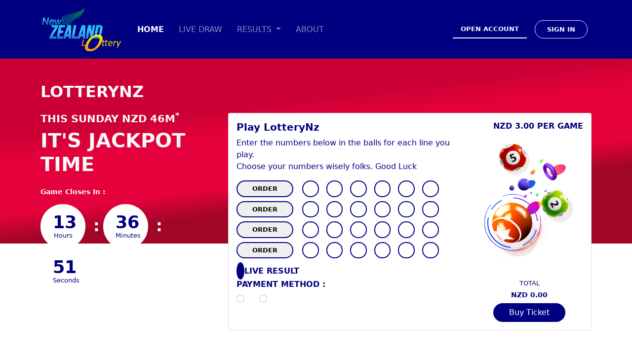

--- FILE ---
content_type: text/html; charset=UTF-8
request_url: https://lotterynz.com/?page=result&no=34&days=Sunday
body_size: 4729
content:
 <!DOCTYPE html>
<html lang="en">
<head>
<meta charset="UTF-8">
<meta http-equiv="X-UA-Compatible" content="IE=edge">
<meta name="viewport" content="width=device-width, initial-scale=1.0">
<title>LotteryNZ - It's Jackpot Time Players!!</title>
        <link rel="stylesheet" href="css/bootstrap.min.css">
        <link rel="stylesheet" href="css/style.css">
        <link href="https://cdn.lineicons.com/3.0/lineicons.css" rel="stylesheet">
        <link rel="stylesheet" href="https://cdnjs.cloudflare.com/ajax/libs/animate.css/4.1.1/animate.min.css" />
        <link rel="icon" href="images/logo.png" sizes="32x32" />
        <link rel="icon" href="images/logo.png"  sizes="192x192" />
        <link rel="apple-touch-icon" href="images/logo.png"  />
</head>
<body><header>
    
<nav class="navbar navbar-expand-lg navbar-dark">
  <div class="container">
    <a class="navbar-brand" href="/"><img src="images/logo.png" class="w-100" alt="logo"></a>
    <button class="navbar-toggler" type="button" data-bs-toggle="collapse" data-bs-target="#menubars" aria-controls="menubars" aria-expanded="false" aria-label="Toggle navigation">
      <span class="navbar-toggler-icon"></span>
    </button>
    <div class="collapse navbar-collapse" id="menubars">
      <ul class="navbar-nav me-auto mb-2 mb-lg-0">
        <li class="nav-item">
          <a class="nav-link active" aria-current="page" href="/">Home</a>
        </li>

        <li class="nav-item">
          <a class="nav-link" onclick="if (!window.__cfRLUnblockHandlers) return false; pagelink('livedraw', 'Live Draw Lottery NZ')" aria-current="page" href="javascript:void(0)" data-cf-modified-7cf21d9d46c0d4c6cdd6db61-="">Live Draw</a>
        </li>

        <li class="nav-item dropdown">
          <a class="nav-link dropdown-toggle" href="#" id="navbarDropdown" role="button" data-bs-toggle="dropdown" aria-expanded="false">
            Results
          </a>
          <ul class="dropdown-menu" aria-labelledby="navbarDropdown">
            <li><a class="dropdown-item" href="?page=result&days=Monday">Monday</a></li>
            <li><a class="dropdown-item" href="?page=result&days=Tuesday">Tuesday</a></li>
            <li><a class="dropdown-item" href="?page=result&days=Wednesday">Wednesday</a></li>
            <li><a class="dropdown-item" href="?page=result&days=Thursday">Thursday</a></li>
            <li><a class="dropdown-item" href="?page=result&days=Friday">Friday</a></li>
            <li><a class="dropdown-item" href="?page=result&days=Saturday">Saturday</a></li>
            <li><a class="dropdown-item" href="?page=result&days=Sunday">Sunday</a></li>
            <li><hr class="dropdown-divider"></li>
            <li><a class="dropdown-item" href="?page=result">All Results</a></li>
          </ul>
        </li>

        <li class="nav-item">
          <a class="nav-link" onclick="if (!window.__cfRLUnblockHandlers) return false; pagelink('about', 'About Lottery NZ')" aria-current="page" href="javascript:void(0)" data-cf-modified-7cf21d9d46c0d4c6cdd6db61-="">About</a>
        </li>

      </ul>

      <div class="d-flex">
            <div data-bs-toggle="modal" data-bs-target="#registernz" class="border-bottom form-credential text-uppercase border-2 px-3 fw-bold mx-2 py-2 border-light">
              <a href="#">Open account</a>
            </div>

            <div data-bs-target="#restrict" data-bs-toggle="modal" class="rounded-pill form-credential text-uppercase border fw-bold px-4 mx-2 py-2 border-light">
                <a href="#">sign in</a>
            </div>
      </div>

    </div>
  </div>
</nav>

</header>
<section>
    <div class="home-bg">
<div class="container text-light py-5">
    <h1 style="font-size: 2rem;" class="mb-4">LotteryNZ</h1>

    <div class="row">
        <div class="col-xl-4">
                <h2 style="font-size: 1.3rem;">This Sunday NZD <span>46</span>M<sup>*</sup></h2>
                <h1>It's jackpot Time</h1>

                <div id="timer" class="mt-4">
                    <h5 class="mb-3" style="font-size: 0.9rem; text-transform: capitalize; font-weight: 600 !important;"><i class="lni lni-timer"></i> Game Closes In :</h5>
                        <ul class="list-inline">
                            <li class="list-inline-item">
                                <div class="counter-box">
                                        <p class="time">00</p>
                                        <p class="subtime">Hours</p>
                                </div>
                            </li>

                            <li class="list-inline-item m-0 p-0 position-relative">
                                <div class="seperate-time">:</div>
                            </li>

                            <li class="list-inline-item">
                                <div class="counter-box">
                                        <p class="time">00</p>
                                        <p class="subtime">Minutes</p>
                                </div>
                            </li>

                            <li class="list-inline-item m-0 p-0 position-relative">
                                <div class="seperate-time">:</div>
                            </li>

                            <li class="list-inline-item">
                                <div class="counter-box">
                                        <p class="time">00</p>
                                        <p class="subtime">Seconds</p>
                                </div>
                            </li>
                        </ul>
                </div>
        </div>

        <div class="col-xl-8 d-none d-xl-block position-relative">

            <div class="card text-theme">
                <div class="card-body">
                        <div class="row">
                            <div class="col-8">
                                 <h5 class="text-capitalize">Play LotteryNz</h5>
                                 <p style="font-weight: 400;">Enter the numbers below in the balls for each line you play. <br> Choose your numbers wisely folks. Good Luck</p>

                                 <div class="mb-2">
                                        <div class="d-flex mb-2">
                                         <button type="button" data-bs-target="#restrict" data-bs-toggle="modal" class="btn-play rounded-pill">ORDER <i class="lni lni-play fw-bold"></i></button>   <input type="text" maxlength="1" class="form-ball"> <input type="text" maxlength="1" class="form-ball"> <input type="text" maxlength="1" class="form-ball"> <input type="text" maxlength="1" class="form-ball"> <input type="text" maxlength="1" class="form-ball"> <input type="text" maxlength="1" class="form-ball">
                                        </div>

                                        <div class="d-flex mb-2">
                                         <button type="button" data-bs-target="#restrict" data-bs-toggle="modal" class="btn-play rounded-pill">ORDER <i class="lni lni-play fw-bold"></i></button>   <input type="text" maxlength="1" class="form-ball"> <input type="text" maxlength="1" class="form-ball"> <input type="text" maxlength="1" class="form-ball"> <input type="text" maxlength="1" class="form-ball"> <input type="text" maxlength="1" class="form-ball"> <input type="text" maxlength="1" class="form-ball">
                                        </div>

                                        <div class="d-flex mb-2">
                                         <button type="button" data-bs-target="#restrict" data-bs-toggle="modal" class="btn-play rounded-pill">ORDER <i class="lni lni-play fw-bold"></i></button>   <input type="text" maxlength="1" class="form-ball"> <input type="text" maxlength="1" class="form-ball"> <input type="text" maxlength="1" class="form-ball"> <input type="text" maxlength="1" class="form-ball"> <input type="text" maxlength="1" class="form-ball"> <input type="text" maxlength="1" class="form-ball">
                                        </div>

                                        <div class="d-flex mb-2">
                                         <button type="button" data-bs-target="#restrict" data-bs-toggle="modal" class="btn-play rounded-pill">ORDER <i class="lni lni-play fw-bold"></i></button>   <input type="text" maxlength="1" class="form-ball"> <input type="text" maxlength="1" class="form-ball"> <input type="text" maxlength="1" class="form-ball"> <input type="text" maxlength="1" class="form-ball"> <input type="text" maxlength="1" class="form-ball"> <input type="text" maxlength="1" class="form-ball">
                                        </div>
                                 </div>

                                 <h6 style="cursor: pointer;" class="mt-3" onclick="if (!window.__cfRLUnblockHandlers) return false; pagelink('livedraw', 'Live Draw Lottery NZ')" data-cf-modified-7cf21d9d46c0d4c6cdd6db61-=""><i class="lni lni-play fw-bold bg-theme text-light rounded-circle p-2"></i> Live Result</h6>

                            </div>

                            <div class="col-4">
                                <h6 class="text-end">NZD 3.00 per game</h6>
                                <img src="images/ball-lottery.png" class="img-fluid" alt="lottery balls">
                            </div>

                            <div class="col-8 align-self-end">
                                <h6>Payment Method :</h6>

                                <div class="form-check form-check-inline">
                                    <input class="form-check-input" type="radio" name="inlineRadioOptions" id="inlineRadio1" value="payment">
                                    <label class="form-check-label" for="inlineRadio1"><i class="lni icon-payment lni-mastercard"></i> <br></label>
                                    </div>
                                    <div class="form-check form-check-inline">
                                    <input class="form-check-input" type="radio" name="inlineRadioOptions" id="inlineRadio2" value="payment">
                                    <label class="form-check-label" for="inlineRadio2"><i class="lni icon-payment lni-visa"></i> <br></label>
                                </div>
                            </div>

                            <div class="col-4 text-center">
                                <h6 style="font-weight: 400; font-size: 0.8rem;">Total</h6>
                                <h6 style="font-size: 0.9rem;">NZD 0.00</h6>
                                <button data-bs-target="#restrict" data-bs-toggle="modal" type="button" class="btn-buy rounded-pill"><i class="lni lni-revenue"></i> Buy Ticket</button>
                            </div>

                        </div>
                </div>
            </div>

        </div>
    </div>
</div>

</div>
<div class="container">
<div id="loading">
            <img src="images/loading.gif" class="d-block mx-auto" alt="">
</div>

    <div id="content">
        
<div class="mb-4 text-center">
        <h3><u>Sunday Result LOTTERYNZ</u></h3>
    </div>

    <div class="row g-2"><div class="col-xl-3"> <!-- Start Of table Result -->
                <table class="table text-center table-sm table-bordered">
                    <thead class="home-bg text-light">
                        <tr>
                        <th scope="col"><img src="images/logo.png" class="img-fluid" width="100" /> <br />28/12/2025 Sunday</th>
                        <th scope="col">Winners</th>
                        </tr>
                    </thead>
                    <tbody>
                        <tr>
                        <td>PRIZE 1</td>
                        <td><h6>364973</h6></td>
                        </tr>

                        <tr>
                        <td>PRIZE 2</td>
                        <td><h6>601209</h6></td>
                        </tr>
                        
                        <tr>
                        <td>PRIZE 3</td>
                        <td><h6>376362</h6></td>
                        </tr>

                        <tr class="align-middle">
                        <td>Starter Prize</td>
                        <td>
                            <h6>826387</h6>
                            <h6>158174</h6>
                            <h6>383266</h6>
                            <h6>899781</h6>
                            <h6>589804</h6>
                        </td>
                        </tr>

                        <tr class="align-middle">
                        <td>Consolation Prize</td>
                        <td>
                            <h6>968904</h6>
                            <h6>748557</h6>
                            <h6>133827</h6>
                            <h6>874281</h6>
                            <h6>175940</h6>
                        </td>
                        </tr>
                    </tbody>
                </table>
                </div> <!-- End Of Table Result -->        </div>
        <hr/>
        <h6 class="text-end">Page:</h6>
        <nav aria-label="Page Result ">
  <ul class="pagination justify-content-end">  
	   
        <li class="page-item"><a class="page-link 
        text-dark        font-weight-bold" href="?page=result&no=1&days=Sunday">1</a></li>

         
        <li class="page-item"><a class="page-link 
        text-dark        font-weight-bold" href="?page=result&no=2&days=Sunday">2</a></li>

         
        <li class="page-item"><a class="page-link 
        text-dark        font-weight-bold" href="?page=result&no=3&days=Sunday">3</a></li>

         
        <li class="page-item"><a class="page-link 
        text-dark        font-weight-bold" href="?page=result&no=4&days=Sunday">4</a></li>

         
        <li class="page-item"><a class="page-link 
        text-dark        font-weight-bold" href="?page=result&no=5&days=Sunday">5</a></li>

         
        <li class="page-item"><a class="page-link 
        text-dark        font-weight-bold" href="?page=result&no=6&days=Sunday">6</a></li>

         
        <li class="page-item"><a class="page-link 
        text-dark        font-weight-bold" href="?page=result&no=7&days=Sunday">7</a></li>

         
        <li class="page-item"><a class="page-link 
        text-dark        font-weight-bold" href="?page=result&no=8&days=Sunday">8</a></li>

         
        <li class="page-item"><a class="page-link 
        text-dark        font-weight-bold" href="?page=result&no=9&days=Sunday">9</a></li>

         
        <li class="page-item"><a class="page-link 
        text-dark        font-weight-bold" href="?page=result&no=10&days=Sunday">10</a></li>

         
        <li class="page-item"><a class="page-link 
        text-dark        font-weight-bold" href="?page=result&no=11&days=Sunday">11</a></li>

         
        <li class="page-item"><a class="page-link 
        text-dark        font-weight-bold" href="?page=result&no=12&days=Sunday">12</a></li>

         
        <li class="page-item"><a class="page-link 
        text-dark        font-weight-bold" href="?page=result&no=13&days=Sunday">13</a></li>

         
        <li class="page-item"><a class="page-link 
        text-dark        font-weight-bold" href="?page=result&no=14&days=Sunday">14</a></li>

         
        <li class="page-item"><a class="page-link 
        text-dark        font-weight-bold" href="?page=result&no=15&days=Sunday">15</a></li>

         
        <li class="page-item"><a class="page-link 
        text-dark        font-weight-bold" href="?page=result&no=16&days=Sunday">16</a></li>

         
        <li class="page-item"><a class="page-link 
        text-dark        font-weight-bold" href="?page=result&no=17&days=Sunday">17</a></li>

         
        <li class="page-item"><a class="page-link 
        text-dark        font-weight-bold" href="?page=result&no=18&days=Sunday">18</a></li>

         
        <li class="page-item"><a class="page-link 
        text-dark        font-weight-bold" href="?page=result&no=19&days=Sunday">19</a></li>

         
        <li class="page-item"><a class="page-link 
        text-dark        font-weight-bold" href="?page=result&no=20&days=Sunday">20</a></li>

         
        <li class="page-item"><a class="page-link 
        text-dark        font-weight-bold" href="?page=result&no=21&days=Sunday">21</a></li>

         
        <li class="page-item"><a class="page-link 
        text-dark        font-weight-bold" href="?page=result&no=22&days=Sunday">22</a></li>

         
        <li class="page-item"><a class="page-link 
        text-dark        font-weight-bold" href="?page=result&no=23&days=Sunday">23</a></li>

         
        <li class="page-item"><a class="page-link 
        text-dark        font-weight-bold" href="?page=result&no=24&days=Sunday">24</a></li>

         
        <li class="page-item"><a class="page-link 
        text-dark        font-weight-bold" href="?page=result&no=25&days=Sunday">25</a></li>

         
        <li class="page-item"><a class="page-link 
        text-dark        font-weight-bold" href="?page=result&no=26&days=Sunday">26</a></li>

         
        <li class="page-item"><a class="page-link 
        text-dark        font-weight-bold" href="?page=result&no=27&days=Sunday">27</a></li>

         
        <li class="page-item"><a class="page-link 
        text-dark        font-weight-bold" href="?page=result&no=28&days=Sunday">28</a></li>

         
        <li class="page-item"><a class="page-link 
        text-dark        font-weight-bold" href="?page=result&no=29&days=Sunday">29</a></li>

         
        <li class="page-item"><a class="page-link 
        text-dark        font-weight-bold" href="?page=result&no=30&days=Sunday">30</a></li>

         
        <li class="page-item"><a class="page-link 
        text-dark        font-weight-bold" href="?page=result&no=31&days=Sunday">31</a></li>

         
        <li class="page-item"><a class="page-link 
        text-dark        font-weight-bold" href="?page=result&no=32&days=Sunday">32</a></li>

         
        <li class="page-item"><a class="page-link 
        text-dark        font-weight-bold" href="?page=result&no=33&days=Sunday">33</a></li>

         
        <li class="page-item"><a class="page-link 
        home-bg text-light        font-weight-bold" href="?page=result&no=34&days=Sunday">34</a></li>

         
        <li class="page-item"><a class="page-link 
        text-dark        font-weight-bold" href="?page=result&no=35&days=Sunday">35</a></li>

         
        <li class="page-item"><a class="page-link 
        text-dark        font-weight-bold" href="?page=result&no=36&days=Sunday">36</a></li>

         
        <li class="page-item"><a class="page-link 
        text-dark        font-weight-bold" href="?page=result&no=37&days=Sunday">37</a></li>

         
        <li class="page-item"><a class="page-link 
        text-dark        font-weight-bold" href="?page=result&no=38&days=Sunday">38</a></li>

         
        <li class="page-item"><a class="page-link 
        text-dark        font-weight-bold" href="?page=result&no=39&days=Sunday">39</a></li>

         
        <li class="page-item"><a class="page-link 
        text-dark        font-weight-bold" href="?page=result&no=40&days=Sunday">40</a></li>

         
        <li class="page-item"><a class="page-link 
        text-dark        font-weight-bold" href="?page=result&no=41&days=Sunday">41</a></li>

         
        <li class="page-item"><a class="page-link 
        text-dark        font-weight-bold" href="?page=result&no=42&days=Sunday">42</a></li>

         
        <li class="page-item"><a class="page-link 
        text-dark        font-weight-bold" href="?page=result&no=43&days=Sunday">43</a></li>

         
        <li class="page-item"><a class="page-link 
        text-dark        font-weight-bold" href="?page=result&no=44&days=Sunday">44</a></li>

         
        <li class="page-item"><a class="page-link 
        text-dark        font-weight-bold" href="?page=result&no=45&days=Sunday">45</a></li>

         
        <li class="page-item"><a class="page-link 
        text-dark        font-weight-bold" href="?page=result&no=46&days=Sunday">46</a></li>

         
        <li class="page-item"><a class="page-link 
        text-dark        font-weight-bold" href="?page=result&no=47&days=Sunday">47</a></li>

         
        <li class="page-item"><a class="page-link 
        text-dark        font-weight-bold" href="?page=result&no=48&days=Sunday">48</a></li>

         
        <li class="page-item"><a class="page-link 
        text-dark        font-weight-bold" href="?page=result&no=49&days=Sunday">49</a></li>

         
        <li class="page-item"><a class="page-link 
        text-dark        font-weight-bold" href="?page=result&no=50&days=Sunday">50</a></li>

         
        <li class="page-item"><a class="page-link 
        text-dark        font-weight-bold" href="?page=result&no=51&days=Sunday">51</a></li>

         
        <li class="page-item"><a class="page-link 
        text-dark        font-weight-bold" href="?page=result&no=52&days=Sunday">52</a></li>

         
        <li class="page-item"><a class="page-link 
        text-dark        font-weight-bold" href="?page=result&no=53&days=Sunday">53</a></li>

         
        <li class="page-item"><a class="page-link 
        text-dark        font-weight-bold" href="?page=result&no=54&days=Sunday">54</a></li>

         
        <li class="page-item"><a class="page-link 
        text-dark        font-weight-bold" href="?page=result&no=55&days=Sunday">55</a></li>

         
        <li class="page-item"><a class="page-link 
        text-dark        font-weight-bold" href="?page=result&no=56&days=Sunday">56</a></li>

         
        <li class="page-item"><a class="page-link 
        text-dark        font-weight-bold" href="?page=result&no=57&days=Sunday">57</a></li>

         
        <li class="page-item"><a class="page-link 
        text-dark        font-weight-bold" href="?page=result&no=58&days=Sunday">58</a></li>

         
        <li class="page-item"><a class="page-link 
        text-dark        font-weight-bold" href="?page=result&no=59&days=Sunday">59</a></li>

         
        <li class="page-item"><a class="page-link 
        text-dark        font-weight-bold" href="?page=result&no=60&days=Sunday">60</a></li>

         
        <li class="page-item"><a class="page-link 
        text-dark        font-weight-bold" href="?page=result&no=61&days=Sunday">61</a></li>

         
        <li class="page-item"><a class="page-link 
        text-dark        font-weight-bold" href="?page=result&no=62&days=Sunday">62</a></li>

         
        <li class="page-item"><a class="page-link 
        text-dark        font-weight-bold" href="?page=result&no=63&days=Sunday">63</a></li>

         
        <li class="page-item"><a class="page-link 
        text-dark        font-weight-bold" href="?page=result&no=64&days=Sunday">64</a></li>

         
        <li class="page-item"><a class="page-link 
        text-dark        font-weight-bold" href="?page=result&no=65&days=Sunday">65</a></li>

         
        <li class="page-item"><a class="page-link 
        text-dark        font-weight-bold" href="?page=result&no=66&days=Sunday">66</a></li>

         
        <li class="page-item"><a class="page-link 
        text-dark        font-weight-bold" href="?page=result&no=67&days=Sunday">67</a></li>

         
        <li class="page-item"><a class="page-link 
        text-dark        font-weight-bold" href="?page=result&no=68&days=Sunday">68</a></li>

         
        <li class="page-item"><a class="page-link 
        text-dark        font-weight-bold" href="?page=result&no=69&days=Sunday">69</a></li>

         
        <li class="page-item"><a class="page-link 
        text-dark        font-weight-bold" href="?page=result&no=70&days=Sunday">70</a></li>

         
        <li class="page-item"><a class="page-link 
        text-dark        font-weight-bold" href="?page=result&no=71&days=Sunday">71</a></li>

         
        <li class="page-item"><a class="page-link 
        text-dark        font-weight-bold" href="?page=result&no=72&days=Sunday">72</a></li>

         
        <li class="page-item"><a class="page-link 
        text-dark        font-weight-bold" href="?page=result&no=73&days=Sunday">73</a></li>

         
        <li class="page-item"><a class="page-link 
        text-dark        font-weight-bold" href="?page=result&no=74&days=Sunday">74</a></li>

         
        <li class="page-item"><a class="page-link 
        text-dark        font-weight-bold" href="?page=result&no=75&days=Sunday">75</a></li>

         
        <li class="page-item"><a class="page-link 
        text-dark        font-weight-bold" href="?page=result&no=76&days=Sunday">76</a></li>

         
        <li class="page-item"><a class="page-link 
        text-dark        font-weight-bold" href="?page=result&no=77&days=Sunday">77</a></li>

         
        <li class="page-item"><a class="page-link 
        text-dark        font-weight-bold" href="?page=result&no=78&days=Sunday">78</a></li>

         
        <li class="page-item"><a class="page-link 
        text-dark        font-weight-bold" href="?page=result&no=79&days=Sunday">79</a></li>

         
        <li class="page-item"><a class="page-link 
        text-dark        font-weight-bold" href="?page=result&no=80&days=Sunday">80</a></li>

         
        <li class="page-item"><a class="page-link 
        text-dark        font-weight-bold" href="?page=result&no=81&days=Sunday">81</a></li>

         
        <li class="page-item"><a class="page-link 
        text-dark        font-weight-bold" href="?page=result&no=82&days=Sunday">82</a></li>

         
        <li class="page-item"><a class="page-link 
        text-dark        font-weight-bold" href="?page=result&no=83&days=Sunday">83</a></li>

         
        <li class="page-item"><a class="page-link 
        text-dark        font-weight-bold" href="?page=result&no=84&days=Sunday">84</a></li>

         
        <li class="page-item"><a class="page-link 
        text-dark        font-weight-bold" href="?page=result&no=85&days=Sunday">85</a></li>

         
        <li class="page-item"><a class="page-link 
        text-dark        font-weight-bold" href="?page=result&no=86&days=Sunday">86</a></li>

         
        <li class="page-item"><a class="page-link 
        text-dark        font-weight-bold" href="?page=result&no=87&days=Sunday">87</a></li>

         
        <li class="page-item"><a class="page-link 
        text-dark        font-weight-bold" href="?page=result&no=88&days=Sunday">88</a></li>

         
        <li class="page-item"><a class="page-link 
        text-dark        font-weight-bold" href="?page=result&no=89&days=Sunday">89</a></li>

         
        <li class="page-item"><a class="page-link 
        text-dark        font-weight-bold" href="?page=result&no=90&days=Sunday">90</a></li>

         
        <li class="page-item"><a class="page-link 
        text-dark        font-weight-bold" href="?page=result&no=91&days=Sunday">91</a></li>

        
  
  </ul>
</nav>       

    </div>
</div>

<div class="bg-theme-2 d-flex align-items-center justify-content-center mb-3 p-4 text-light text-center">
  <i style="font-size: 4rem;" class="lni lni-support mx-2"></i><h4>Help & Support <u>Lottery NZ</u></h4>
</div>

</section>

<!-- Register -->
<div class="modal fade" id="registernz" tabindex="-1" aria-labelledby="registernz" aria-hidden="true">
  <div class="modal-dialog modal-dialog-centered modal-dialog-scrollable">
    <div class="modal-content">
      <div class="modal-header">
        <h5 class="modal-title" id="registernz">Register in LotteryNZ</h5>
        <button type="button" class="btn-close" data-bs-dismiss="modal" aria-label="Close"></button>
      </div>
      <div class="modal-body">
            <div class="mb-3">
                <label class="form-label mx-2"><u>Email</u></label>
                <input type="email" class="form-control" placeholder="name@example.com">
            </div>
            <div class="mb-3">
                <label class="form-label mx-2"><u>Phone</u></label>
                <input type="text" class="form-control" placeholder="Example : +64 123 4567">
            </div>

            <div class="mb-3">
                <label class="form-label mx-2"><u>First Name</u></label>
                <input type="text" class="form-control" placeholder="Example : Michael">
            </div>

            <div class="mb-3">
                <label class="form-label mx-2"><u>Last Name</u></label>
                <input type="text" class="form-control" placeholder="Example : De Santa">
            </div>
      
      </div>
      <div class="modal-footer">
        <button type="button" data-bs-target="#restrict" data-bs-toggle="modal" data-bs-dismiss="modal" class="btn bg-theme"><i class="lni lni-handshake"></i> Register</button>
      </div>
    </div>
  </div>
</div>

<!-- Restrict -->
<div class="modal fade" id="restrict" aria-hidden="true" aria-labelledby="restrict" tabindex="-1">
  <div class="modal-dialog modal-dialog-centered">
    <div class="modal-content">
      <div class="modal-header">
        <h5 class="modal-title text-danger" id="restrict"><i class="lni lni-warning"></i> Not Allowed!</h5>
        <button type="button" class="btn-close" data-bs-dismiss="modal" aria-label="Close"></button>
      </div>
      <div class="modal-body">
        We are sorry for the Inconvenience. This country is not allowed to access the feature of our website.
      </div>
      <div class="modal-footer">
        <button class="btn btn-danger" data-bs-dismiss="modal">Close</button>
      </div>
    </div>
  </div>
</div>

<footer>
    <div class="container">
        <div class="row">
            <div class="col-xl-7 align-self-center mb-2">
                <h2>IT'S JACKPOT TIME</h2>
                <h5>LotteryNz</h5>
                <p>Playing lottery should always be fun, playing in a way that is right for you. <br>
                 Don't miss our Yearly Winners annouce from your app.</p>
                 <img src="images/wla.png" class="img-fluid my-2" alt="">
            </div>

            <div class="col-5 mb-2">
                <img src="images/app-stores.png" class="d-block mx-auto img-fluid" alt="app store and google store lottery nz">
            </div>

            <div class="col-xl-12 mb-2">
                <hr>

                <div class="d-flex justify-content-center">
                     <ul class="list-inline text-center">
                        <li class="list-inline-item"><i class="lni icon-social lni-youtube"></i> <br> <span class="sub-social">Subscribe</span></li>
                        <li class="list-inline-item"><i class="lni icon-social lni-facebook-oval"></i> <br> Like</li>
                        <li class="list-inline-item"><i class="lni icon-social lni-twitter-filled"></i> <br> Tweet</li>
                    </ul>
                </div>

                <p class="copyright">&copy; Copyright LotteryNz 2009 - 2025</p>

            </div>
        </div>
    </div>
</footer><script src="https://code.jquery.com/jquery-3.6.0.js" integrity="sha256-H+K7U5CnXl1h5ywQfKtSj8PCmoN9aaq30gDh27Xc0jk=" crossorigin="anonymous" type="7cf21d9d46c0d4c6cdd6db61-text/javascript"></script>
<script src="https://cdn.jsdelivr.net/npm/popper.js@1.16.1/dist/umd/popper.min.js" integrity="sha384-9/reFTGAW83EW2RDu2S0VKaIzap3H66lZH81PoYlFhbGU+6BZp6G7niu735Sk7lN" crossorigin="anonymous" type="7cf21d9d46c0d4c6cdd6db61-text/javascript"></script>
<script src="js/bootstrap.min.js" type="7cf21d9d46c0d4c6cdd6db61-text/javascript"></script>
<script src="js/moment.min.js" type="7cf21d9d46c0d4c6cdd6db61-text/javascript"></script>
<script src="js/moment-timezone-with-data.min.js" type="7cf21d9d46c0d4c6cdd6db61-text/javascript"></script>
<script src="js/jquery.countdown.min.js" type="7cf21d9d46c0d4c6cdd6db61-text/javascript"></script>
<script src="js/theme.js" type="7cf21d9d46c0d4c6cdd6db61-text/javascript"></script>

<script type="7cf21d9d46c0d4c6cdd6db61-text/javascript">
    var tomorrow = moment.tz("2025-12-29 10:32", "Asia/Bangkok");  

    $('#timer').countdown(tomorrow.toDate(), {elapse: true})
.on('update.countdown', function(event) {
  var $this = $(this);
  if (event.elapsed) {
    $this.html(event.finalDate('<h5 class="mb-3" style="font-size: 0.9rem; text-transform: capitalize; font-weight: 600 !important;"><i class="lni lni-timer"></i> Game Closes In :</h5> <ul class="list-inline"> <li class="list-inline-item"> <div class="counter-box"> <p class="time">%H</p><p class="subtime">Hours</p></div></li><li class="list-inline-item m-0 p-0 position-relative"> <div class="seperate-time">:</div></li><li class="list-inline-item"> <div class="counter-box"> <p class="time">%M</p><p class="subtime">Minutes</p></div></li><li class="list-inline-item m-0 p-0 position-relative"> <div class="seperate-time">:</div></li><li class="list-inline-item"> <div class="counter-box"> <p class="time">%S</p><p class="subtime">Seconds</p></div></li></ul>'));
  } else {
    $this.html(event.strftime( '<h5 class="mb-3" style="font-size: 0.9rem; text-transform: capitalize; font-weight: 600 !important;"><i class="lni lni-timer"></i> Game Closes In :</h5> <ul class="list-inline"> <li class="list-inline-item"> <div class="counter-box"> <p class="time">%H</p><p class="subtime">Hours</p></div></li><li class="list-inline-item m-0 p-0 position-relative"> <div class="seperate-time">:</div></li><li class="list-inline-item"> <div class="counter-box"> <p class="time">%M</p><p class="subtime">Minutes</p></div></li><li class="list-inline-item m-0 p-0 position-relative"> <div class="seperate-time">:</div></li><li class="list-inline-item"> <div class="counter-box"> <p class="time">%S</p><p class="subtime">Seconds</p></div></li></ul>'));
  }
});
</script>
<script src="/cdn-cgi/scripts/7d0fa10a/cloudflare-static/rocket-loader.min.js" data-cf-settings="7cf21d9d46c0d4c6cdd6db61-|49" defer></script><script defer src="https://static.cloudflareinsights.com/beacon.min.js/vcd15cbe7772f49c399c6a5babf22c1241717689176015" integrity="sha512-ZpsOmlRQV6y907TI0dKBHq9Md29nnaEIPlkf84rnaERnq6zvWvPUqr2ft8M1aS28oN72PdrCzSjY4U6VaAw1EQ==" data-cf-beacon='{"version":"2024.11.0","token":"186634a96fe744788303938bb71fb048","r":1,"server_timing":{"name":{"cfCacheStatus":true,"cfEdge":true,"cfExtPri":true,"cfL4":true,"cfOrigin":true,"cfSpeedBrain":true},"location_startswith":null}}' crossorigin="anonymous"></script>
</body>
</html>

--- FILE ---
content_type: text/css
request_url: https://lotterynz.com/css/style.css
body_size: 815
content:
a {
  color: inherit;
  text-decoration: none;
}

a:hover {
  color: inherit;
}

.active {
  font-weight: bold !important;
}

.nav-link {
  font-size: 1rem !important;
  text-transform: uppercase;
  padding: 0px 15px !important;
}

.img-banner {
  background: url("../images/girl.jpg") no-repeat;
  background-size: cover;
  background-position: top;
  height: 350px !important;
}

#loading {
  display: none;
}

header {
  background: #000080;
  padding: 1px 0px;
  color: #fff;
}

.card-lotto {
  right: -20px;
  position: absolute;
}

.btn-play {
  padding: 5px 30px;
  margin-right: 18px;
  border: 2px solid navy;
  font-weight: 700;
  font-size: 0.8rem;
  text-transform: uppercase;
}

.btn-play:hover,
.btn-buy {
  background: #000080;
  color: #fff !important;
}

.about-us-jackpot {
  background: url("../images/about.jpg") no-repeat;
  background-size: 100%;
  height: 358px;
  max-width: 100%;
  position: relative;
}

.jackpot-about {
  position: absolute;
  font-weight: bold;
  color: #ffff00;
  top: 160px;
  left: 350px;
  font-size: 3.8rem !important;
}

.btn-buy {
  padding: 5px 30px;
  border: 2px solid #000080 !important;
}

.btn-buy:hover {
  background: #fff;
  color: #000080 !important;
  font-weight: inherit !important;
}

.icon-payment {
  font-size: 2.4rem !important;
  color: #cc0034 !important;
}

h1,
h2,
h3,
h4,
h5,
h6 {
  font-weight: 700;
  text-transform: uppercase;
}

.bg-theme,
.card-motto {
  background: #000080;
  color: #fff;
}

.card-motto {
  padding: 16px;
  position: relative;
  width: 40rem;
  text-align: center;
}

.img-motto {
  position: absolute;
  width: 8rem;
  top: -30px;
  left: -45px;
}

.card-motto > h4 {
  font-size: 3rem;
}

.text-theme {
  color: #000080;
  font-weight: 700;
}

.copyright {
  font-size: 0.9rem;
  text-align: center;
  font-weight: 700;
  text-transform: uppercase;
}

.blinks {
  animation: blinker 1s linear infinite;
}

@keyframes blinker {
  0% {
    opacity: 1;
  }

  50% {
    opacity: 0;
  }
}

.balls-prize,
.balls-d-1 {
  display: inline-block;
  width: 41px;
  height: 40px;
  line-height: 35px;
  text-align: center;
  font-weight: bold;
  background: #000080;
  color: #fff;
  border: 2px #000080 solid;
  margin-right: 2px;
  font-size: 25px;

  -moz-border-radius: 100%;
  -o-border-radius: 100%;
  -webkit-border-radius: 100%;
  border-radius: 100%;
}

.balls,
.balls-d-2 {
  display: inline-block;
  width: 31px;
  height: 30px;
  line-height: 25px;
  text-align: center;
  font-weight: bold;
  border: 2px solid #000080;
  background: #fff;
  margin-right: 2px;
  font-size: 17px;

  -moz-border-radius: 100%;
  -o-border-radius: 100%;
  -webkit-border-radius: 100%;
  border-radius: 100%;
}

.time {
  font-weight: 700;
  font-size: 2.2rem;
}

.subtime {
  font-size: 0.8rem;
  margin-top: -5px;
}

.icon-social {
  font-size: 3rem !important;
}

.counter-box {
  color: navy;
  text-align: center;
  width: 5.7em;
  height: 5.7em;
  border-radius: 100%;
  background: #fff;
  padding: 1.56em;
  padding-top: 1.8em;
  font-size: 100%;
  line-height: 100%;
  text-transform: capitalize;
  margin-right: 1.75em;
  position: relative;
}

.form-ball {
  width: 2.1rem;
  height: 2.1rem;
  font-size: 1.1rem;
  font-weight: 700;
  text-align: center;
  padding: 0.6rem;
  margin-right: 15px;
  border-radius: 50%;
  border: 2px navy solid;
}
.seperate-time {
  font-weight: 700;
  color: #fff;
  font-size: 2rem;
  position: absolute;
  bottom: 40%;
  left: -20px;
}

.form-credential {
  font-size: 0.8rem;
}

.form-credential:hover {
  background: #fff !important;
  color: #000080;
}

.home-bg,
.bg-theme-2 {
  background-image: linear-gradient(
    173deg,
    #cc0034 0,
    #cc0034 30%,
    #e5013b 40%,
    #e5013b 40%,
    #e5013b 60%,
    #a10628 70%,
    #a10628
  );
  background-size: 100% 375px;
  background-position: top;
  background-repeat: no-repeat;
}

@media only screen and (max-width: 1024px) {
  .card-lotto {
    position: static;
    right: 0;
  }
  .img-motto {
    display: none;
  }
}


--- FILE ---
content_type: application/javascript
request_url: https://lotterynz.com/js/theme.js
body_size: -114
content:
function pagelink(page, titles) {
  $.ajax({
    url: "assets/pages/" + page + ".php",
    type: "GET",
    beforeSend: function () {
      $("#loading").show();
    },
    success: function (results) {
      $("#content").html(results);
      history.pushState("", titles, "?page=" + page);
      document.title = titles;
    },
    complete: function (data) {
      $("#loading").hide();
    },
  });
}

setInterval(function () {
  $("#livedraw").load("assets/components/live.php");
}, 100);

setInterval(function () {
  $(".jackpot").load("assets/components/jackpot.php");
}, 100);
